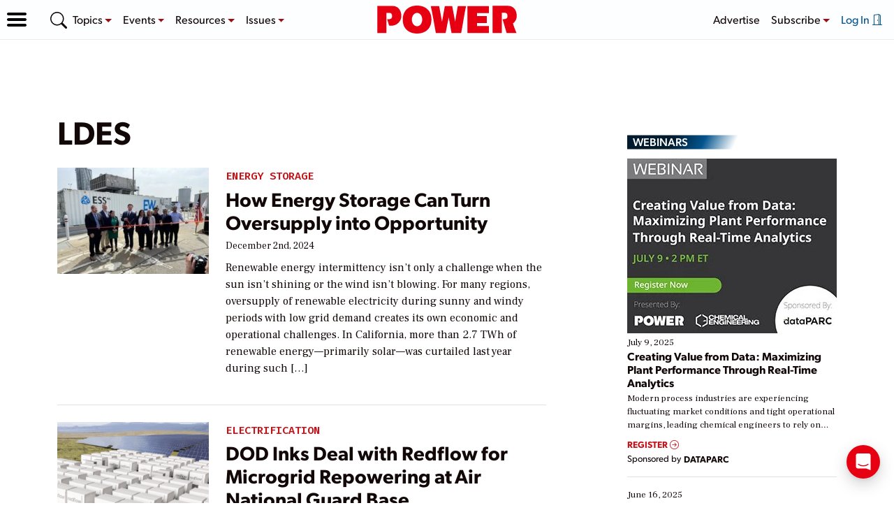

--- FILE ---
content_type: text/html; charset=utf-8
request_url: https://www.google.com/recaptcha/api2/aframe
body_size: 265
content:
<!DOCTYPE HTML><html><head><meta http-equiv="content-type" content="text/html; charset=UTF-8"></head><body><script nonce="a21A9UWNaEBdNnwPa260mg">/** Anti-fraud and anti-abuse applications only. See google.com/recaptcha */ try{var clients={'sodar':'https://pagead2.googlesyndication.com/pagead/sodar?'};window.addEventListener("message",function(a){try{if(a.source===window.parent){var b=JSON.parse(a.data);var c=clients[b['id']];if(c){var d=document.createElement('img');d.src=c+b['params']+'&rc='+(localStorage.getItem("rc::a")?sessionStorage.getItem("rc::b"):"");window.document.body.appendChild(d);sessionStorage.setItem("rc::e",parseInt(sessionStorage.getItem("rc::e")||0)+1);localStorage.setItem("rc::h",'1769910264059');}}}catch(b){}});window.parent.postMessage("_grecaptcha_ready", "*");}catch(b){}</script></body></html>

--- FILE ---
content_type: text/css
request_url: https://www.powermag.com/wp-content/themes/powermag-2025/assets/dist/archive.e4d30a761cd95260519e.css
body_size: 38
content:
.archive-snippet:not(:last-child){border-bottom:1px solid var(--bs-border-color);margin-bottom:1.5em;padding-bottom:1.5em}nav.pagination{justify-content:center}.page-numbers{font-size:1.5em;margin:0 .125em}a.page-numbers{text-decoration:underline}.square img{aspect-ratio:1;-o-object-fit:cover;object-fit:cover;-o-object-position:center;object-position:center;width:100%}.article-row .post-snippet:not(:last-of-type){border-bottom:1px solid var(--pm-quinary-lighter-color);padding-bottom:2rem}ul.nav .nav-link i{top:unset}@media(min-width:768px){.article-row .post-snippet{border-bottom:unset!important;padding-bottom:unset!important;width:calc(50% - 2rem)}.article-row .post-snippet:first-of-type,.article-row .post-snippet:nth-of-type(3){border-bottom:1px solid var(--pm-quinary-lighter-color)!important;padding-bottom:2rem!important}.archive-snippet .post-snippet>figure{max-width:40%}}@media(min-width:992px){.article-row .post-snippet{width:calc(25% - 2rem)}.article-row .post-snippet:first-of-type,.article-row .post-snippet:nth-of-type(3){border-bottom:unset!important;padding-bottom:unset!important}}@media(min-width:1200px){.w-xl-50{width:50%}.archive-snippet .post-snippet figure img{width:250px}}@media(min-width:768px){.archive-snippet img{width:100%}}@media(min-width:992px){.archive-snippet img{width:300px}}

/*# sourceMappingURL=archive.e4d30a761cd95260519e.css.map*/